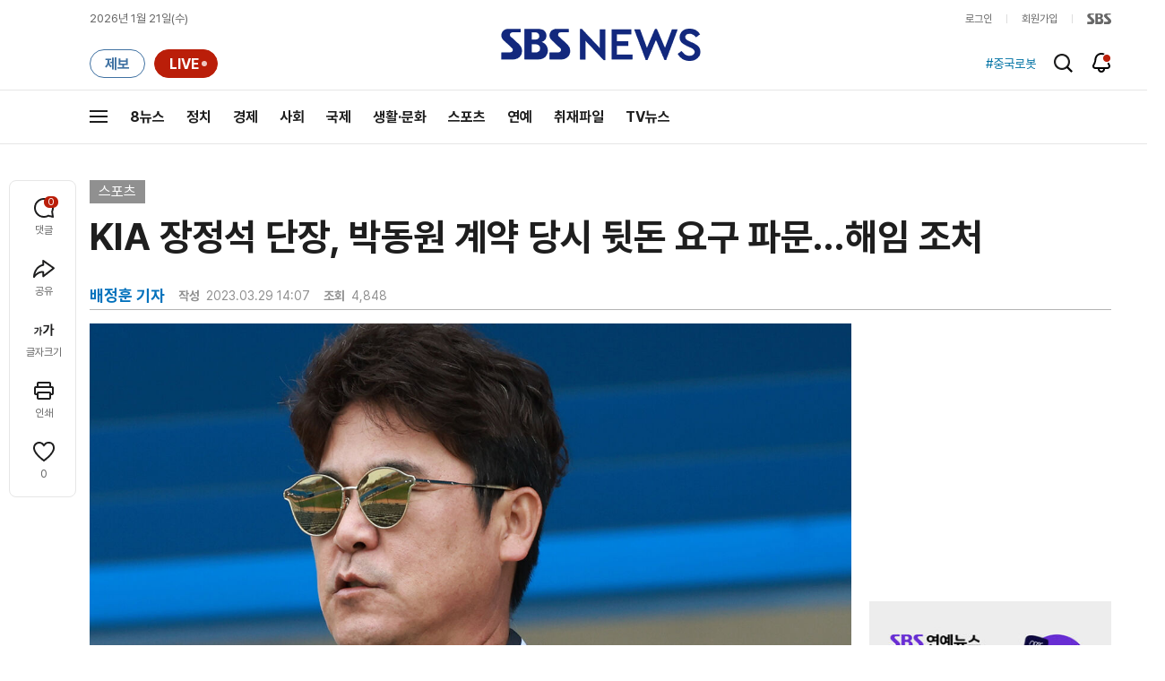

--- FILE ---
content_type: text/html; charset=utf-8
request_url: https://www.google.com/recaptcha/api2/aframe
body_size: 266
content:
<!DOCTYPE HTML><html><head><meta http-equiv="content-type" content="text/html; charset=UTF-8"></head><body><script nonce="NIn9jv4Bl48lDTtkrtpUsA">/** Anti-fraud and anti-abuse applications only. See google.com/recaptcha */ try{var clients={'sodar':'https://pagead2.googlesyndication.com/pagead/sodar?'};window.addEventListener("message",function(a){try{if(a.source===window.parent){var b=JSON.parse(a.data);var c=clients[b['id']];if(c){var d=document.createElement('img');d.src=c+b['params']+'&rc='+(localStorage.getItem("rc::a")?sessionStorage.getItem("rc::b"):"");window.document.body.appendChild(d);sessionStorage.setItem("rc::e",parseInt(sessionStorage.getItem("rc::e")||0)+1);localStorage.setItem("rc::h",'1768941591521');}}}catch(b){}});window.parent.postMessage("_grecaptcha_ready", "*");}catch(b){}</script></body></html>